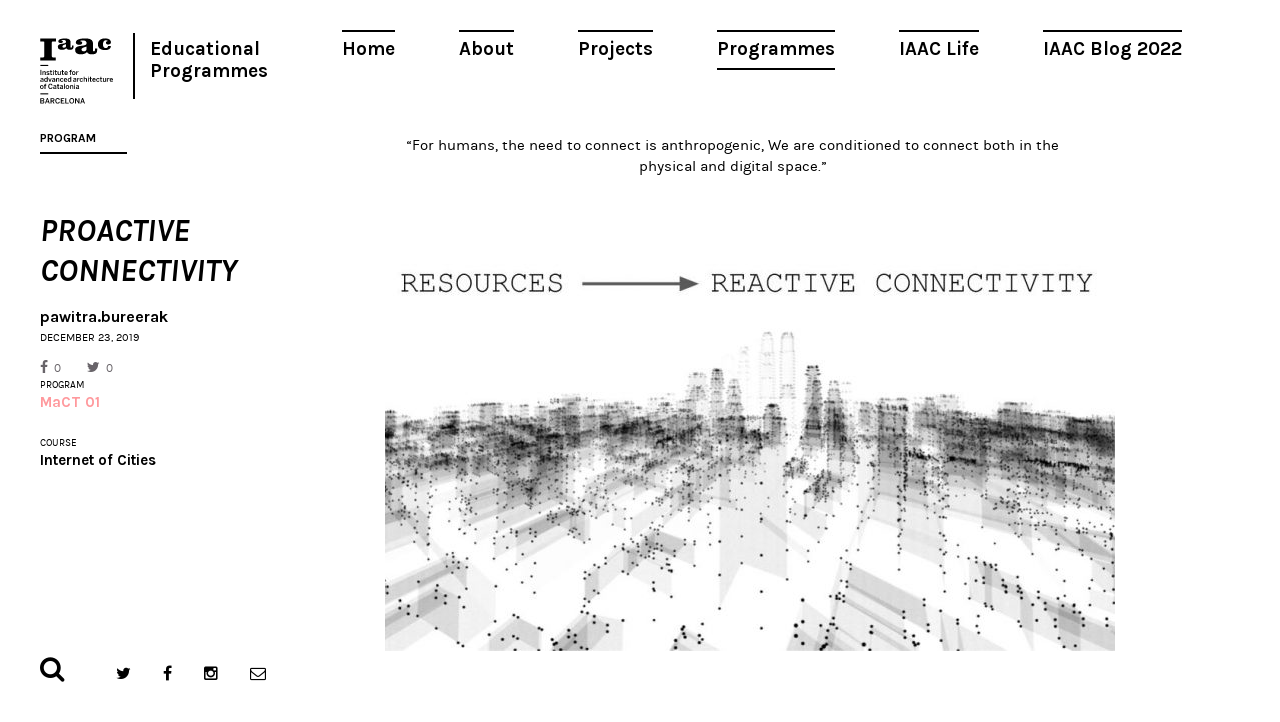

--- FILE ---
content_type: text/html; charset=UTF-8
request_url: https://www.iaacblog.com/programs/proactive-connectivity/
body_size: 9811
content:
<!DOCTYPE html>
<html xmlns="http://www.w3.org/1999/xhtml" lang="en-US" prefix="og: http://ogp.me/ns#">
<head>
    <meta charset="utf-8">
    <meta http-equiv="X-UA-Compatible" content="IE=edge,chrome=1">
    
    
	<meta name="viewport" content="width=device-width, initial-scale=1.0">
	
	<link rel="icon" href="https://www.iaacblog.com/wp-content/themes/iaacblog/favicon.ico" type="image/x-icon">
	<link rel="apple-touch-icon-precomposed" href="https://www.iaacblog.com/wp-content/themes/iaacblog/favicon-retina.jpg">

	<link href="https://fonts.googleapis.com/css?family=Karla:400,700italic,700,400italic" rel="stylesheet" type="text/css">
	<link rel="stylesheet" href="https://www.iaacblog.com/wp-content/themes/iaacblog/css/font-awesome.css">
	<link rel="stylesheet" href="https://www.iaacblog.com/wp-content/themes/iaacblog/css/slick.css">
	<link rel="stylesheet" href="https://www.iaacblog.com/wp-content/themes/iaacblog/style.css">	

    <script src="https://www.iaacblog.com/wp-content/themes/iaacblog/js/modernizr-2.6.2-respond-1.1.0.min.js"></script>
	<!--[if lt IE 9]><script src="https://html5shiv.googlecode.com/svn/trunk/html5.js"></script><![endif]-->
	
	 <meta name='robots' content='max-image-preview:large' />

<!-- This site is optimized with the Yoast SEO plugin v4.1 - https://yoast.com/wordpress/plugins/seo/ -->
<title>Proactive Connectivity &ndash; IAAC Blog</title>
<link rel="canonical" href="https://www.iaacblog.com/programs/proactive-connectivity/" />
<meta property="og:locale" content="en_US" />
<meta property="og:type" content="article" />
<meta property="og:title" content="Proactive Connectivity &ndash; IAAC Blog" />
<meta property="og:description" content="&#8220;For humans, the need to connect is anthropogenic, We are conditioned to connect both in the physical and digital space.&#8221; 1995 was the year of the internet boom.  2007 is the year the iPhone was created...." />
<meta property="og:url" content="https://www.iaacblog.com/programs/proactive-connectivity/" />
<meta property="og:site_name" content="IAAC Blog" />
<meta property="og:image" content="https://www.iaacblog.com/wp-content/uploads/2019/12/g1-proactiveconnectivity-730x411.jpg" />
<meta property="og:image" content="https://www.iaacblog.com/wp-content/uploads/2019/12/g1-proactiveconnectivity-1-730x411.jpg" />
<meta property="og:image" content="https://www.iaacblog.com/wp-content/uploads/2019/12/g1-proactiveconnectivity-2-730x411.jpg" />
<meta property="og:image" content="https://www.iaacblog.com/wp-content/uploads/2019/12/g1-proactiveconnectivity-3-730x411.jpg" />
<meta property="og:image" content="https://www.iaacblog.com/wp-content/uploads/2019/12/1-01-730x411.jpg" />
<meta property="og:image" content="https://www.iaacblog.com/wp-content/uploads/2019/12/2-01-730x411.jpg" />
<meta property="og:image" content="https://www.iaacblog.com/wp-content/uploads/2019/12/g1-proactiveconnectivity11-730x411.jpg" />
<meta property="og:image" content="https://www.iaacblog.com/wp-content/uploads/2019/12/g1-proactiveconnectivity13-730x411.jpg" />
<meta property="og:image" content="https://www.iaacblog.com/wp-content/uploads/2019/12/g1-proactiveconnectivity14-730x411.jpg" />
<meta property="og:image" content="https://www.iaacblog.com/wp-content/uploads/2019/12/g1-proactiveconnectivity15-730x411.jpg" />
<meta property="og:image" content="https://www.iaacblog.com/wp-content/uploads/2019/12/g1-proactiveconnectivity222-730x411.jpg" />
<meta property="og:image" content="https://www.iaacblog.com/wp-content/uploads/2019/12/node-protocol-01-730x411.jpg" />
<meta property="og:image" content="https://www.iaacblog.com/wp-content/uploads/2019/12/g1-proactiveconnectivity14-1-730x411.jpg" />
<meta property="og:image" content="https://www.iaacblog.com/wp-content/uploads/2019/12/g1-proactiveconnectivity-8-730x411.jpg" />
<meta property="og:image" content="https://www.iaacblog.com/wp-content/uploads/2019/12/g1-proactiveconnectivity-5-1-730x411.jpg" />
<meta property="og:image" content="https://www.iaacblog.com/wp-content/uploads/2019/12/g1-proactiveconnectivity-6-730x411.jpg" />
<meta property="og:image" content="https://www.iaacblog.com/wp-content/uploads/2019/12/g1-proactiveconnectivity-7-730x411.jpg" />
<meta property="og:image" content="https://www.iaacblog.com/wp-content/uploads/2019/12/g1-proactiveconnectivity-4-730x411.jpg" />
<meta property="og:image" content="https://www.iaacblog.com/wp-content/uploads/2019/12/g1-proactiveconnectivity0-730x411.jpg" />
<meta property="og:image" content="https://www.iaacblog.com/wp-content/uploads/2019/12/g1-proactiveconnectivity0-1-730x411.jpg" />
<meta property="og:image" content="https://www.iaacblog.com/wp-content/uploads/2019/12/g1-proactiveconnectivity0-2-730x411.jpg" />
<meta property="og:image" content="https://www.iaacblog.com/wp-content/uploads/2019/12/g1-proactiveconnectivity0-3-730x411.jpg" />
<meta name="twitter:card" content="summary" />
<meta name="twitter:description" content="&#8220;For humans, the need to connect is anthropogenic, We are conditioned to connect both in the physical and digital space.&#8221; 1995 was the year of the internet boom.  2007 is the year the iPhone was created...." />
<meta name="twitter:title" content="Proactive Connectivity &ndash; IAAC Blog" />
<meta name="twitter:image" content="https://www.iaacblog.com/wp-content/uploads/2019/12/g1-proactiveconnectivity-730x411.jpg" />
<!-- / Yoast SEO plugin. -->

<link rel='dns-prefetch' href='//s.w.org' />
<style type="text/css">
img.wp-smiley,
img.emoji {
	display: inline !important;
	border: none !important;
	box-shadow: none !important;
	height: 1em !important;
	width: 1em !important;
	margin: 0 .07em !important;
	vertical-align: -0.1em !important;
	background: none !important;
	padding: 0 !important;
}
</style>
	<link rel='stylesheet' id='dashicons-css'  href='https://www.iaacblog.com/wp-includes/css/dashicons.min.css?ver=1e7c55a3fb3099397c8ea8620719b057' type='text/css' media='all' />
<link rel='stylesheet' id='my-calendar-reset-css'  href='https://www.iaacblog.com/wp-content/plugins/my-calendar/css/reset.css?ver=1e7c55a3fb3099397c8ea8620719b057' type='text/css' media='all' />
<link rel='stylesheet' id='my-calendar-style-css'  href='https://www.iaacblog.com/wp-content/plugins/my-calendar-custom/styles/iaac.css?ver=1e7c55a3fb3099397c8ea8620719b057' type='text/css' media='all' />
<link rel='stylesheet' id='simcal-qtip-css'  href='https://www.iaacblog.com/wp-content/plugins/google-calendar-events/assets/css/vendor/jquery.qtip.min.css?ver=3.1.36' type='text/css' media='all' />
<link rel='stylesheet' id='simcal-default-calendar-grid-css'  href='https://www.iaacblog.com/wp-content/plugins/google-calendar-events/assets/css/default-calendar-grid.min.css?ver=3.1.36' type='text/css' media='all' />
<link rel='stylesheet' id='simcal-default-calendar-list-css'  href='https://www.iaacblog.com/wp-content/plugins/google-calendar-events/assets/css/default-calendar-list.min.css?ver=3.1.36' type='text/css' media='all' />
<link rel='stylesheet' id='fancybox-css'  href='https://www.iaacblog.com/wp-content/plugins/easy-fancybox/fancybox/jquery.fancybox-1.3.8.min.css?ver=1.5.8.2' type='text/css' media='screen' />
<link rel='stylesheet' id='page-transition-animsition-css'  href='https://www.iaacblog.com/wp-content/plugins/page-transition/css/animsition.min.css?ver=1.3' type='text/css' media='all' />
<!-- This site uses the Google Analytics by MonsterInsights plugin v6.1.6 - Using Analytics tracking - https://www.monsterinsights.com/ -->
<script type="text/javascript" data-cfasync="false">
	// Function to detect opted out users
	function __gaTrackerIsOptedOut() {
		return document.cookie.indexOf(disableStr + '=true') > -1;
	}

	// Disable tracking if the opt-out cookie exists.
	var disableStr = 'ga-disable-UA-43060307-1';
	if ( __gaTrackerIsOptedOut() ) {
		window[disableStr] = true;
	}

	// Opt-out function
	function __gaTrackerOptout() {
	  document.cookie = disableStr + '=true; expires=Thu, 31 Dec 2099 23:59:59 UTC; path=/';
	  window[disableStr] = true;
	}

	(function(i,s,o,g,r,a,m){i['GoogleAnalyticsObject']=r;i[r]=i[r]||function(){
		(i[r].q=i[r].q||[]).push(arguments)},i[r].l=1*new Date();a=s.createElement(o),
		m=s.getElementsByTagName(o)[0];a.async=1;a.src=g;m.parentNode.insertBefore(a,m)
	})(window,document,'script','//www.google-analytics.com/analytics.js','__gaTracker');

	__gaTracker('create', 'UA-43060307-1', 'auto');
	__gaTracker('set', 'forceSSL', true);
	__gaTracker('send','pageview');
</script>
<!-- / Google Analytics by MonsterInsights -->
<script type='text/javascript' src='https://www.iaacblog.com/wp-includes/js/jquery/jquery.min.js?ver=3.6.0' id='jquery-core-js'></script>
<script type='text/javascript' src='https://www.iaacblog.com/wp-includes/js/jquery/jquery-migrate.min.js?ver=3.3.2' id='jquery-migrate-js'></script>
<script type='text/javascript' src='https://www.iaacblog.com/wp-content/plugins/wp-google-analytics-events/js/ga-scroll-events.js?ver=2.4.1' id='scrolldepth-js'></script>
<script type='text/javascript' id='monsterinsights-lite-frontend-script-js-extra'>
/* <![CDATA[ */
var monsterinsights_frontend = {"js_events_tracking":"true","is_debug_mode":"false","download_extensions":"doc,exe,js,pdf,ppt,tgz,zip,xls","inbound_paths":"","home_url":"https:\/\/www.iaacblog.com","track_download_as":"event","internal_label":"int","hash_tracking":"false"};
/* ]]> */
</script>
<script type='text/javascript' src='https://www.iaacblog.com/wp-content/plugins/google-analytics-for-wordpress/assets/js/frontend.min.js?ver=6.1.6' id='monsterinsights-lite-frontend-script-js'></script>
<script type='text/javascript' src='https://www.iaacblog.com/wp-content/plugins/page-transition/js/jquery.animsition.min.js?ver=1.3' id='page-transition-animsition-script-js'></script>
<link rel="https://api.w.org/" href="https://www.iaacblog.com/wp-json/" /><link rel="EditURI" type="application/rsd+xml" title="RSD" href="https://www.iaacblog.com/xmlrpc.php?rsd" />
<link rel="wlwmanifest" type="application/wlwmanifest+xml" href="https://www.iaacblog.com/wp-includes/wlwmanifest.xml" /> 
<link rel='shortlink' href='https://www.iaacblog.com/?p=86850' />
<link rel="alternate" type="application/json+oembed" href="https://www.iaacblog.com/wp-json/oembed/1.0/embed?url=https%3A%2F%2Fwww.iaacblog.com%2Fprograms%2Fproactive-connectivity%2F" />
<link rel="alternate" type="text/xml+oembed" href="https://www.iaacblog.com/wp-json/oembed/1.0/embed?url=https%3A%2F%2Fwww.iaacblog.com%2Fprograms%2Fproactive-connectivity%2F&#038;format=xml" />
				<style type="text/css">
					@font-face { font-family:Charter;src:url(https://www.iaacblog.com/wp-content/uploads/2020/04/Charter-Regular.otf) format('opentype');font-display: auto;}@font-face { font-family:Kievit;src:url(https://www.iaacblog.com/wp-content/uploads/2020/04/KievitOT-Regular.ttf) format('truetype');font-display: auto;}				</style>
				
<style type="text/css">
<!--
/* Styles by My Calendar - Joseph C Dolson http://www.joedolson.com/ */

.mc-main .mc_events .event-title, .mc-main .mc_events .event-title a { background: #ffffff; color: #000000; }
.mc-main .mc_events .event-title a:hover, .mc-main .mc_events .event-title a:focus { background: #ffffff;}
.mc-event-visible {
display: block!important;
}
-->
</style>
<script type='text/javascript'>
	jQuery('html').addClass('mcjs');
	jQuery(document).ready( function($) { $('html').removeClass('mcjs') } );
</script>
		<script type="text/javascript">
		jQuery( document ).ready( function($) {
			$('.animsition').animsition({
				inClass : 'fade-in',
				outClass : 'fade-out',
				inDuration : 400,
				outDuration : 400,
				loading : false,
				touchSupport: false,
				linkElement: '.animsition-link, a[href]:not([target="_blank"]):not([href^="https://www.iaacblog.com/programs/proactive-connectivity/#"]):not([href^="#"]):not([href*="javascript"]):not([href*=".jpg"]):not([href*=".jpeg"]):not([href*=".gif"]):not([href*=".png"]):not([href*=".mov"]):not([href*=".swf"]):not([href*=".mp4"]):not([href*=".flv"]):not([href*=".avi"]):not([href*=".mp3"]):not([href^="mailto:"]):not([class="no-animation"])'
			});
		});
		</script>
		<meta name="generator" content="Powered by Visual Composer - drag and drop page builder for WordPress."/>
<!--[if lte IE 9]><link rel="stylesheet" type="text/css" href="https://www.iaacblog.com/wp-content/plugins/js_composer/assets/css/vc_lte_ie9.min.css" media="screen"><![endif]--><link rel='canonical' href='https://www.iaacblog.com/programs/proactive-connectivity/' />

<!-- Easy FancyBox 1.5.8.2 using FancyBox 1.3.8 - RavanH (http://status301.net/wordpress-plugins/easy-fancybox/) -->
<script type="text/javascript">
/* <![CDATA[ */
var fb_timeout = null;
var fb_opts = { 'overlayShow' : true, 'hideOnOverlayClick' : true, 'overlayOpacity' : 0.8, 'showCloseButton' : true, 'margin' : 20, 'centerOnScroll' : true, 'enableEscapeButton' : true, 'autoScale' : true };
var easy_fancybox_handler = function(){
	/* IMG */
	var fb_IMG_select = 'a[href*=".jpg"]:not(.nolightbox,li.nolightbox>a), area[href*=".jpg"]:not(.nolightbox), a[href*=".jpeg"]:not(.nolightbox,li.nolightbox>a), area[href*=".jpeg"]:not(.nolightbox), a[href*=".png"]:not(.nolightbox,li.nolightbox>a), area[href*=".png"]:not(.nolightbox)';
	jQuery(fb_IMG_select).addClass('fancybox image');
	var fb_IMG_sections = jQuery('div.gallery');
	fb_IMG_sections.each(function() { jQuery(this).find(fb_IMG_select).attr('rel', 'gallery-' + fb_IMG_sections.index(this)); });
	jQuery('a.fancybox, area.fancybox, li.fancybox a').fancybox( jQuery.extend({}, fb_opts, { 'easingIn' : 'easeOutBack', 'easingOut' : 'easeInBack', 'opacity' : false, 'hideOnContentClick' : false, 'titleShow' : false, 'titlePosition' : 'over', 'titleFromAlt' : true, 'showNavArrows' : true, 'enableKeyboardNav' : true, 'cyclic' : false }) );
}
var easy_fancybox_auto = function(){
	/* Auto-click */
	setTimeout(function(){jQuery('#fancybox-auto').trigger('click')},1000);
}
/* ]]> */
</script>
	<!-- Fonts Plugin CSS - https://fontsplugin.com/ -->
	<style>
			</style>
	<!-- Fonts Plugin CSS -->
	<noscript><style type="text/css"> .wpb_animate_when_almost_visible { opacity: 1; }</style></noscript>	 
</head>
<body data-rsssl=1 class="program-template-default single single-program postid-86850 chrome osx wpb-js-composer js-comp-ver-5.0.1 vc_responsive animsition">
	<div id="wrapper"class="spacing">
		<header id="header">
			<a href="#" class="open-menu">
				<span></span>
				<span></span>
				<span></span>
			</a>
			
			<nav id="main-nav" class="menu-main-container"><ul id="menu-main" class="menu"><li id="menu-item-21004" class="menu-item menu-item-type-post_type menu-item-object-page menu-item-21004"><a href="https://www.iaacblog.com/home/">Home</a></li>
<li id="menu-item-21003" class="menu-item menu-item-type-post_type menu-item-object-page menu-item-21003"><a href="https://www.iaacblog.com/about/">About</a></li>
<li id="menu-item-21000" class="menu-item menu-item-type-post_type_archive menu-item-object-project menu-item-21000"><a href="https://www.iaacblog.com/projects/">Projects</a></li>
<li id="menu-item-20999" class="menu-item menu-item-type-post_type_archive menu-item-object-program current-menu-item menu-item-20999"><a href="https://www.iaacblog.com/programs/" aria-current="page">Programmes</a></li>
<li id="menu-item-21002" class="menu-item menu-item-type-post_type_archive menu-item-object-life menu-item-21002"><a href="https://www.iaacblog.com/life/">IAAC Life</a></li>
<li id="menu-item-153358" class="menu-item menu-item-type-custom menu-item-object-custom menu-item-153358"><a href="https://blog.iaac.net/">IAAC Blog 2022</a></li>
</ul></nav>			
			<ul class="info">
				<li><strong class="logo"><a href="http://iaac.net" target="_blank">Iaac</a></strong></li>
				<!--<li><strong class="title"><a href="https://www.iaacblog.com">Advanced Architecture Group</a></strong></li>-->
				<li><strong class="title_new"><a href="https://www.iaacblog.com">Educational Programmes</a></strong></li>				
			</ul>
		</header><!-- end header -->
		<div id="main">
						
			<div id="col-title" class="visual">
				<div id="col-title-container">
				<h2>Program</h2>
				<h3>Proactive Connectivity</h3>
				<strong class="author">pawitra.bureerak</strong>
				<time datetime="2011-01-12" class="date">December 23, 2019</time>				<ul class="likes">
					<li class="facebook"><a href="https://www.facebook.com/share.php?u=https://www.iaacblog.com/?p=86850" onclick="javascript:window.open(this.href,'', 'menubar=no,toolbar=no,resizable=yes,scrollbars=yes,height=600,width=600');return false;"><i class="fa fa-facebook"></i>0</a></li>
					<li class="twitter"><a href="https://twitter.com/intent/tweet?url=https://www.iaacblog.com/?p=86850" onclick="javascript:window.open(this.href,'', 'menubar=no,toolbar=no,resizable=yes,scrollbars=yes,height=600,width=600');return false;"><i class="fa fa-twitter"></i>0</a></li>
				</ul>
								
				
				<div class="cell-info">
										
					<div class="block">
						<h4>PROGRAM</h4>
						<strong style="color:#ff999d;"<a href="https://www.iaacblog.com/programs/courses/mact/">MaCT 01</a></strong>
					</div>
					
										
										
					<div class="block">
						<h4>COURSE</h4>
						<strong><a href="https://www.iaacblog.com/programs/courses/mact/2019-2020-mact01/internet-of-cities-mact01-2019-2020-1st/">Internet of Cities</a></strong>
					</div>
					
										
										

				</div><!-- cell-info -->
				</div>
			</div>
				
				
			<div class="content">
				<div id="featured-image"></div>
		
	
				<div class="postc">
					
					<div class="post-content">
						
										
						<p style="text-align: center"><span style="font-weight: 400">&#8220;For humans, the need to connect is anthropogenic, </span><span style="font-weight: 400">We are conditioned to connect both in the physical and digital space.&#8221;</span></p>
<p><img loading="lazy" class="size-medium wp-image-86853 aligncenter" src="https://www.iaacblog.com/wp-content/uploads/2019/12/g1-proactiveconnectivity-730x411.jpg" alt="" width="730" height="411" srcset="https://www.iaacblog.com/wp-content/uploads/2019/12/g1-proactiveconnectivity-730x411.jpg 730w, https://www.iaacblog.com/wp-content/uploads/2019/12/g1-proactiveconnectivity-768x432.jpg 768w, https://www.iaacblog.com/wp-content/uploads/2019/12/g1-proactiveconnectivity.jpg 960w" sizes="(max-width: 730px) 100vw, 730px" /></p>
<p style="text-align: left">1995 was the year of the internet boom.  2007 is the year the iPhone was created. These innovations have been massively influential to how we behave for those who yearned to connect.  And by nature, we adapted to these innovations. But only within those territories that had the resources for citizens to connect.</p>
<p><img loading="lazy" class="size-medium wp-image-86857 aligncenter" src="https://www.iaacblog.com/wp-content/uploads/2019/12/g1-proactiveconnectivity-1-730x411.jpg" alt="" width="730" height="411" srcset="https://www.iaacblog.com/wp-content/uploads/2019/12/g1-proactiveconnectivity-1-730x411.jpg 730w, https://www.iaacblog.com/wp-content/uploads/2019/12/g1-proactiveconnectivity-1-768x432.jpg 768w, https://www.iaacblog.com/wp-content/uploads/2019/12/g1-proactiveconnectivity-1.jpg 960w" sizes="(max-width: 730px) 100vw, 730px" />Socially, companies are designing the ways of which we socially connect in both the digital and physical space.  Transportation applications create ride-sharing systems between the citizen and the driver, changing the way our cities think about mobility.  Economically citizens review businesses and deliver goods to their door, changing the way companies operate.</p>
<p><span style="font-weight: 400">Education and government systems leverage connectivity in order to improve operations.  Online research databases allow researchers to share information faster than ever. All of these organizational constructs must be developed with a cautious approach on privacy and consent from the citizen.</span></p>
<p><span style="font-weight: 400">But what about proactive connectivity?  Meaning, instead of our users adapting to the resourceful capitalistic territory, how SHOULD we build out connectivity n an isolated off-grid territory?  This is how we built our protocol.</span></p>
<p>So let’s go to Antarctica and Niger.  Two off-grid territories with completely different profiles.</p>
<p style="text-align: left"><img loading="lazy" class="size-medium wp-image-86858 aligncenter" src="https://www.iaacblog.com/wp-content/uploads/2019/12/g1-proactiveconnectivity-2-730x411.jpg" alt="" width="730" height="411" srcset="https://www.iaacblog.com/wp-content/uploads/2019/12/g1-proactiveconnectivity-2-730x411.jpg 730w, https://www.iaacblog.com/wp-content/uploads/2019/12/g1-proactiveconnectivity-2-768x432.jpg 768w, https://www.iaacblog.com/wp-content/uploads/2019/12/g1-proactiveconnectivity-2.jpg 960w" sizes="(max-width: 730px) 100vw, 730px" />Antarctica where is the continent of ice is a scientific habitat.  Where scientists migrate, usually seasonally, in order to collect a heap amount of useful data for different purposes.</p>
<p><img loading="lazy" class="size-medium wp-image-86859 aligncenter" src="https://www.iaacblog.com/wp-content/uploads/2019/12/g1-proactiveconnectivity-3-730x411.jpg" alt="" width="730" height="411" srcset="https://www.iaacblog.com/wp-content/uploads/2019/12/g1-proactiveconnectivity-3-730x411.jpg 730w, https://www.iaacblog.com/wp-content/uploads/2019/12/g1-proactiveconnectivity-3-768x432.jpg 768w, https://www.iaacblog.com/wp-content/uploads/2019/12/g1-proactiveconnectivity-3.jpg 960w" sizes="(max-width: 730px) 100vw, 730px" /></p>
<p>&nbsp;</p>
<p style="text-align: left"><span style="font-weight: 400">USERS “ Data is the natural resource of Antarctica”. Scientists have taken advantage of: good conditions for astronomy, historical atmospheric conditions entrapped in ice, and the melting of sea ice &#8211; to collect data. This data is sent back to </span><b>companies</b><span style="font-weight: 400"> and </span><b>governments</b><span style="font-weight: 400">.</span><img loading="lazy" class="size-medium wp-image-86860 aligncenter" src="https://www.iaacblog.com/wp-content/uploads/2019/12/1-01-730x411.jpg" alt="" width="730" height="411" srcset="https://www.iaacblog.com/wp-content/uploads/2019/12/1-01-730x411.jpg 730w, https://www.iaacblog.com/wp-content/uploads/2019/12/1-01-768x432.jpg 768w, https://www.iaacblog.com/wp-content/uploads/2019/12/1-01.jpg 1024w" sizes="(max-width: 730px) 100vw, 730px" />Terrain : our first input of our connectivity protocol</p>
<h2><span style="font-weight: 400">How do we actually connect?  </span></h2>
<p><span style="font-weight: 400">Usually we connect continents via underwater fiber optic cables, but due to the icy conditions, this is not possible.  Connectivity starts with an orbit. Since Antarctica is located in the southern tip of the globe, there aren’t many satellite constellations that are visible to the continent.  Iridium is a satellite constellation which is visible 24 hours of the day, but provides very low quality connectivity due to bandwidth. There are also highly elliptical satellite constellations, which offer high data rates but are only visible to the territory for around 12 hours a day.</span></p>
<p style="text-align: left"><span style="font-weight: 400">So we can see, over the course of 24 hours, we have No Data, Low Data, and High Data zones from the satellite constellations.</span><img loading="lazy" class="size-medium wp-image-86892 alignright" src="https://www.iaacblog.com/wp-content/uploads/2019/12/2-01-730x411.jpg" alt="" width="730" height="411" srcset="https://www.iaacblog.com/wp-content/uploads/2019/12/2-01-730x411.jpg 730w, https://www.iaacblog.com/wp-content/uploads/2019/12/2-01-768x432.jpg 768w, https://www.iaacblog.com/wp-content/uploads/2019/12/2-01.jpg 1024w" sizes="(max-width: 730px) 100vw, 730px" /></p>
<p style="text-align: left"> Orbit : Protocol that control time and ability to connect</p>
<h2><b>How do we send/receive this data to the orbit?</b></h2>
<p>&nbsp;</p>
<p><img loading="lazy" class="size-medium wp-image-86893 aligncenter" src="https://www.iaacblog.com/wp-content/uploads/2019/12/g1-proactiveconnectivity11-730x411.jpg" alt="" width="730" height="411" srcset="https://www.iaacblog.com/wp-content/uploads/2019/12/g1-proactiveconnectivity11-730x411.jpg 730w, https://www.iaacblog.com/wp-content/uploads/2019/12/g1-proactiveconnectivity11-768x432.jpg 768w, https://www.iaacblog.com/wp-content/uploads/2019/12/g1-proactiveconnectivity11.jpg 960w" sizes="(max-width: 730px) 100vw, 730px" />The connectivity restrictions on the territory currently create less-optimal data rates. It often takes minutes to send 1 GB file around the world.</p>
<p><img loading="lazy" class="size-medium wp-image-86894 aligncenter" src="https://www.iaacblog.com/wp-content/uploads/2019/12/g1-proactiveconnectivity13-730x411.jpg" alt="" width="730" height="411" srcset="https://www.iaacblog.com/wp-content/uploads/2019/12/g1-proactiveconnectivity13-730x411.jpg 730w, https://www.iaacblog.com/wp-content/uploads/2019/12/g1-proactiveconnectivity13-768x432.jpg 768w, https://www.iaacblog.com/wp-content/uploads/2019/12/g1-proactiveconnectivity13.jpg 960w" sizes="(max-width: 730px) 100vw, 730px" /></p>
<p><span style="font-weight: 400">We’ve now gathered the components necessary to connect Antarctica. Lets group them by existing geographical conditions, and implementable hardware infrastructure. </span></p>
<p><span style="font-weight: 400">Each layer relates to its’ neighbors by a ratio. </span></p>
<p><span style="font-weight: 400">For example, one solar farm can power 100 computers which is used by 200 people.</span></p>
<p><img loading="lazy" class="size-medium wp-image-86895 aligncenter" src="https://www.iaacblog.com/wp-content/uploads/2019/12/g1-proactiveconnectivity14-730x411.jpg" alt="" width="730" height="411" srcset="https://www.iaacblog.com/wp-content/uploads/2019/12/g1-proactiveconnectivity14-730x411.jpg 730w, https://www.iaacblog.com/wp-content/uploads/2019/12/g1-proactiveconnectivity14-768x432.jpg 768w, https://www.iaacblog.com/wp-content/uploads/2019/12/g1-proactiveconnectivity14.jpg 960w" sizes="(max-width: 730px) 100vw, 730px" /></p>
<p><span style="font-weight: 400">We symbolize them, These together, are all required to create a node of connectivity.</span></p>
<p><img loading="lazy" class="size-medium wp-image-86896 aligncenter" src="https://www.iaacblog.com/wp-content/uploads/2019/12/g1-proactiveconnectivity15-730x411.jpg" alt="" width="730" height="411" srcset="https://www.iaacblog.com/wp-content/uploads/2019/12/g1-proactiveconnectivity15-730x411.jpg 730w, https://www.iaacblog.com/wp-content/uploads/2019/12/g1-proactiveconnectivity15-768x432.jpg 768w, https://www.iaacblog.com/wp-content/uploads/2019/12/g1-proactiveconnectivity15.jpg 960w" sizes="(max-width: 730px) 100vw, 730px" /></p>
<p>Protocol is used in Antarctica<img loading="lazy" class="size-medium wp-image-86899 aligncenter" src="https://www.iaacblog.com/wp-content/uploads/2019/12/g1-proactiveconnectivity222-730x411.jpg" alt="" width="730" height="411" srcset="https://www.iaacblog.com/wp-content/uploads/2019/12/g1-proactiveconnectivity222-730x411.jpg 730w, https://www.iaacblog.com/wp-content/uploads/2019/12/g1-proactiveconnectivity222-768x432.jpg 768w, https://www.iaacblog.com/wp-content/uploads/2019/12/g1-proactiveconnectivity222.jpg 960w" sizes="(max-width: 730px) 100vw, 730px" /></p>
<p><span style="font-weight: 400">Data collection is the goal of this protocol, </span><span style="font-weight: 400">the amount of infrastructure needed  relies on the data needs of the location in question that means the more infrastructure, the more connectivity.</span></p>
<p><img loading="lazy" class="size-medium wp-image-86900 aligncenter" src="https://www.iaacblog.com/wp-content/uploads/2019/12/node-protocol-01-730x411.jpg" alt="" width="730" height="411" srcset="https://www.iaacblog.com/wp-content/uploads/2019/12/node-protocol-01-730x411.jpg 730w, https://www.iaacblog.com/wp-content/uploads/2019/12/node-protocol-01-768x432.jpg 768w, https://www.iaacblog.com/wp-content/uploads/2019/12/node-protocol-01.jpg 1024w" sizes="(max-width: 730px) 100vw, 730px" /></p>
<p><img loading="lazy" class="size-medium wp-image-86901 aligncenter" src="https://www.iaacblog.com/wp-content/uploads/2019/12/g1-proactiveconnectivity14-1-730x411.jpg" alt="" width="730" height="411" srcset="https://www.iaacblog.com/wp-content/uploads/2019/12/g1-proactiveconnectivity14-1-730x411.jpg 730w, https://www.iaacblog.com/wp-content/uploads/2019/12/g1-proactiveconnectivity14-1-768x432.jpg 768w, https://www.iaacblog.com/wp-content/uploads/2019/12/g1-proactiveconnectivity14-1.jpg 960w" sizes="(max-width: 730px) 100vw, 730px" /></p>
<p>The goal for the project is maximize education connectivity while minimize environmental impacts.</p>
<p><img loading="lazy" class="size-medium wp-image-86902 aligncenter" src="https://www.iaacblog.com/wp-content/uploads/2019/12/g1-proactiveconnectivity-8-730x411.jpg" alt="" width="730" height="411" srcset="https://www.iaacblog.com/wp-content/uploads/2019/12/g1-proactiveconnectivity-8-730x411.jpg 730w, https://www.iaacblog.com/wp-content/uploads/2019/12/g1-proactiveconnectivity-8-768x432.jpg 768w, https://www.iaacblog.com/wp-content/uploads/2019/12/g1-proactiveconnectivity-8.jpg 960w" sizes="(max-width: 730px) 100vw, 730px" /></p>
<h2>How can we extract the connectivity protocol ?</h2>
<p>Niger is selected territory that similar to Antarctica in term of physical accessibility and they need connectivity to improve their quality of life.</p>
<p>We know well for <span style="font-weight: 400">Saharan desert and Niger is a country there so it is landlocked country where no coastline, shortage of infrastructure as electricity and water.</span></p>
<p><img loading="lazy" class="size-medium wp-image-86903 aligncenter" src="https://www.iaacblog.com/wp-content/uploads/2019/12/g1-proactiveconnectivity-5-1-730x411.jpg" alt="" width="730" height="411" srcset="https://www.iaacblog.com/wp-content/uploads/2019/12/g1-proactiveconnectivity-5-1-730x411.jpg 730w, https://www.iaacblog.com/wp-content/uploads/2019/12/g1-proactiveconnectivity-5-1-768x432.jpg 768w, https://www.iaacblog.com/wp-content/uploads/2019/12/g1-proactiveconnectivity-5-1.jpg 960w" sizes="(max-width: 730px) 100vw, 730px" /></p>
<p>The main problem of Africa country is the lack of education, it caused the circle of poverty. If we can solve the problem of education by connectivity, it can help many countries where faced to the same conditions.</p>
<p><img loading="lazy" class="size-medium wp-image-86904 aligncenter" src="https://www.iaacblog.com/wp-content/uploads/2019/12/g1-proactiveconnectivity-6-730x411.jpg" alt="" width="730" height="411" srcset="https://www.iaacblog.com/wp-content/uploads/2019/12/g1-proactiveconnectivity-6-730x411.jpg 730w, https://www.iaacblog.com/wp-content/uploads/2019/12/g1-proactiveconnectivity-6-768x432.jpg 768w, https://www.iaacblog.com/wp-content/uploads/2019/12/g1-proactiveconnectivity-6.jpg 960w" sizes="(max-width: 730px) 100vw, 730px" /></p>
<p><img loading="lazy" class="size-medium wp-image-86905 aligncenter" src="https://www.iaacblog.com/wp-content/uploads/2019/12/g1-proactiveconnectivity-7-730x411.jpg" alt="" width="730" height="411" srcset="https://www.iaacblog.com/wp-content/uploads/2019/12/g1-proactiveconnectivity-7-730x411.jpg 730w, https://www.iaacblog.com/wp-content/uploads/2019/12/g1-proactiveconnectivity-7-768x432.jpg 768w, https://www.iaacblog.com/wp-content/uploads/2019/12/g1-proactiveconnectivity-7.jpg 960w" sizes="(max-width: 730px) 100vw, 730px" /></p>
<h3><span style="font-weight: 400">How much connectivity in Niger?</span></h3>
<p>Comparing the internet using around the world, Africa has the lowest connectivity  and <span style="font-weight: 400">10% of population in Niger can connect the internet  so </span><span style="font-weight: 400">If we want to connect for education, the number of out of school kid in Niger is the highest in African.</span></p>
<h2>Are they limited to grow?</h2>
<p><span style="font-weight: 400"> If we look at the geography of Niger, it is long distance connection between each city. It affects to the worth of the investment of infrastructure, consequently they need some technology to optimize the productivity such as smart grid system.</span><span style="font-weight: 400"><img loading="lazy" class="alignleft size-medium wp-image-86910" src="https://www.iaacblog.com/wp-content/uploads/2019/12/g1-proactiveconnectivity-4-730x411.jpg" alt="" width="730" height="411" srcset="https://www.iaacblog.com/wp-content/uploads/2019/12/g1-proactiveconnectivity-4-730x411.jpg 730w, https://www.iaacblog.com/wp-content/uploads/2019/12/g1-proactiveconnectivity-4-768x432.jpg 768w, https://www.iaacblog.com/wp-content/uploads/2019/12/g1-proactiveconnectivity-4.jpg 960w" sizes="(max-width: 730px) 100vw, 730px" /></span></p>
<p>&nbsp;</p>
<h3></h3>
<h3>How can we change from the hope to the good future and escape for the cycle of poverty?</h3>
<p><span style="font-weight: 400">Circle of poverty as we know well that cause from lack of education and resource, the way we can solve this problem is increasing infrastructure, expand school by using technology such as smart grid to optimize renewable energy production and it can reduce the investment of infrastructure.</span></p>
<p><span style="font-weight: 400">We can see the relationship between energy production and connectivity can affect to the education’s development. If we think of education, it’s not only expanding school will solve all problems, what about adult who can’t read and write or farmer so we think, strategy should cover to everyone such as using mobile for individual learning material and build social network for training skill such as agriculture.</span></p>
<h3>How can we use protocol for Niger?</h3>
<p>From the research, the difficult condition of geography such as located in rural area. long distance connection in each city so the goal of protocol is using less infrastructure but expand connectivity as much as possible. The methodology to develop the protocol concern the distance and cellular tower is the answer for Niger that can maximize the signal to 70 km, then another part of protocol has designed following the requirement of cellular tower.</p>
<p><img loading="lazy" class="size-medium wp-image-86909 aligncenter" src="https://www.iaacblog.com/wp-content/uploads/2019/12/g1-proactiveconnectivity0-730x411.jpg" alt="" width="730" height="411" srcset="https://www.iaacblog.com/wp-content/uploads/2019/12/g1-proactiveconnectivity0-730x411.jpg 730w, https://www.iaacblog.com/wp-content/uploads/2019/12/g1-proactiveconnectivity0-768x432.jpg 768w, https://www.iaacblog.com/wp-content/uploads/2019/12/g1-proactiveconnectivity0.jpg 960w" sizes="(max-width: 730px) 100vw, 730px" /></p>
<p>The area that need connectivity to set up schools in each city in Niger.</p>
<p><img loading="lazy" class="size-medium wp-image-86906 aligncenter" src="https://www.iaacblog.com/wp-content/uploads/2019/12/g1-proactiveconnectivity0-1-730x411.jpg" alt="" width="730" height="411" srcset="https://www.iaacblog.com/wp-content/uploads/2019/12/g1-proactiveconnectivity0-1-730x411.jpg 730w, https://www.iaacblog.com/wp-content/uploads/2019/12/g1-proactiveconnectivity0-1-768x432.jpg 768w, https://www.iaacblog.com/wp-content/uploads/2019/12/g1-proactiveconnectivity0-1.jpg 960w" sizes="(max-width: 730px) 100vw, 730px" /></p>
<p>Long distance connection require the fiber optic cables to connect.</p>
<p><img loading="lazy" class="size-medium wp-image-86907 aligncenter" src="https://www.iaacblog.com/wp-content/uploads/2019/12/g1-proactiveconnectivity0-2-730x411.jpg" alt="" width="730" height="411" srcset="https://www.iaacblog.com/wp-content/uploads/2019/12/g1-proactiveconnectivity0-2-730x411.jpg 730w, https://www.iaacblog.com/wp-content/uploads/2019/12/g1-proactiveconnectivity0-2-768x432.jpg 768w, https://www.iaacblog.com/wp-content/uploads/2019/12/g1-proactiveconnectivity0-2.jpg 960w" sizes="(max-width: 730px) 100vw, 730px" /></p>
<p><span style="font-weight: 400">The larger the square, the more deserted. Connectivity is less required in these areas </span><span style="font-weight: 400">So we begin with the more populated areas. Again, each symbol is a NODE OF CONNECTIVITY. </span></p>
<p><img loading="lazy" class="size-medium wp-image-86908 aligncenter" src="https://www.iaacblog.com/wp-content/uploads/2019/12/g1-proactiveconnectivity0-3-730x411.jpg" alt="" width="730" height="411" srcset="https://www.iaacblog.com/wp-content/uploads/2019/12/g1-proactiveconnectivity0-3-730x411.jpg 730w, https://www.iaacblog.com/wp-content/uploads/2019/12/g1-proactiveconnectivity0-3-768x432.jpg 768w, https://www.iaacblog.com/wp-content/uploads/2019/12/g1-proactiveconnectivity0-3.jpg 960w" sizes="(max-width: 730px) 100vw, 730px" /></p>
<p><span style="font-weight: 400">The goal is to replace non-renewable energy sources with renewable ones, while increasing connectivity. </span></p>
<p>&nbsp;</p>
<hr />
<p><strong>Proactive Connectivity</strong> is a project of IaaC, Institute for Advanced Architecture of Catalonia<br />
developed at <b>Master in City &amp; Technology</b> in <b>(2019/2020)</b> by:<br />
Students: <strong>Pawitra Bureerak<b>, Eli Munn, Rashid Gilfanov, Andrew Saltzman</b></strong><br />
Faculties: <strong>Mathilde Marengo</strong><strong>, Edouard Cabay</strong></p>
					</div>
					
					<div class='yarpp-related yarpp-related-none'>
</div>
						
				</div><!-- post -->
			</div><!-- content -->
		

		</div><!-- main -->


		<footer id="footer">
			<div class="form-search">
				<a href="#" class="open-form"><i class="fa fa-search"></i></a>
				<div class="holder">
					<form method="get" autocomplete="off" action="https://www.iaacblog.com/">
					<input type="search" name="s" value="" class="form-control" placeholder="Search">
					<button type="submit" class="btn-subscribe"><i class="fa fa-search"></i></button>
					</form>
				</div>
			</div>
			<ul class="social">
				<li class="twitter"><a target="_blank" href="https://twitter.com/IAAC"><i class="fa fa-twitter"></i></a></li>
				<li class="facebook"><a target="_blank" href="https://www.facebook.com/IaaC.BCN"><i class="fa fa-facebook"></i></a></li>
				<li class="instagram"><a target="_blank" href="https://www.instagram.com/iaacbcn/"><i class="fa fa-instagram"></i></a></li>
				<li class="message"><a href="#"><i class="fa fa-envelope-o"></i></a>
					<div class="subscribe">
						<form target="_blank" autocomplete="off" action="https://iaac.us2.list-manage2.com/subscribe/post?u=53938c29b08e2794944d2ce78&amp;id=ef0c355d08" method="post">
						<input type="email" class="form-control"  name="EMAIL" placeholder="Subscribe to our newsletter!">
						<button type="submit" class="btn-subscribe"><i class="fa fa-envelope-o"></i></button>
					</div>
				</li>
			</ul>
		</footer> <!-- footer -->
	</div>
	
	<!-- Scripts -->
	<script src="https://www.iaacblog.com/wp-content/themes/iaacblog/js/imagesloaded.pkgd.min.js"></script>
	<script src="https://www.iaacblog.com/wp-content/themes/iaacblog/js/packery.pkgd.min.js"></script>
	<script src="https://www.iaacblog.com/wp-content/themes/iaacblog/js/slick.js"></script>
	<script src="https://www.iaacblog.com/wp-content/themes/iaacblog/js/jquery.textPlaceholder.js"></script>
	<script src="https://www.iaacblog.com/wp-content/themes/iaacblog/js/scripts.js?2060315"></script>	
	
			<script type="text/javascript">
		jQuery( 'body' ).wrapInner( '<div class="animsition"></div>' ).removeClass( 'animsition' );
		</script>
		<script type='text/javascript' src='https://www.iaacblog.com/wp-content/plugins/google-calendar-events/assets/js/vendor/jquery.qtip.min.js?ver=3.1.36' id='simcal-qtip-js'></script>
<script type='text/javascript' src='https://www.iaacblog.com/wp-content/plugins/google-calendar-events/assets/js/vendor/moment.min.js?ver=3.1.36' id='simcal-fullcal-moment-js'></script>
<script type='text/javascript' src='https://www.iaacblog.com/wp-content/plugins/google-calendar-events/assets/js/vendor/moment-timezone-with-data.min.js?ver=3.1.36' id='simcal-moment-timezone-js'></script>
<script type='text/javascript' id='simcal-default-calendar-js-extra'>
/* <![CDATA[ */
var simcal_default_calendar = {"ajax_url":"\/wp-admin\/admin-ajax.php","nonce":"eb408a3261","locale":"en_US","text_dir":"ltr","months":{"full":["January","February","March","April","May","June","July","August","September","October","November","December"],"short":["Jan","Feb","Mar","Apr","May","Jun","Jul","Aug","Sep","Oct","Nov","Dec"]},"days":{"full":["Sunday","Monday","Tuesday","Wednesday","Thursday","Friday","Saturday"],"short":["Sun","Mon","Tue","Wed","Thu","Fri","Sat"]},"meridiem":{"AM":"AM","am":"am","PM":"PM","pm":"pm"}};
/* ]]> */
</script>
<script type='text/javascript' src='https://www.iaacblog.com/wp-content/plugins/google-calendar-events/assets/js/default-calendar.min.js?ver=3.1.36' id='simcal-default-calendar-js'></script>
<script type='text/javascript' src='https://www.iaacblog.com/wp-content/plugins/google-calendar-events/assets/js/vendor/imagesloaded.pkgd.min.js?ver=3.1.36' id='simplecalendar-imagesloaded-js'></script>
<script type='text/javascript' src='https://www.iaacblog.com/wp-includes/js/wp-embed.min.js?ver=1e7c55a3fb3099397c8ea8620719b057' id='wp-embed-js'></script>
<script type='text/javascript' src='https://www.iaacblog.com/wp-content/plugins/easy-fancybox/fancybox/jquery.fancybox-1.3.8.min.js?ver=1.5.8.2' id='jquery-fancybox-js'></script>
<script type='text/javascript' src='https://www.iaacblog.com/wp-content/plugins/my-calendar/js/mc-grid.js?ver=1e7c55a3fb3099397c8ea8620719b057' id='mc.grid-js'></script>
<script type='text/javascript' src='https://www.iaacblog.com/wp-content/plugins/my-calendar/js/mc-list.js?ver=1e7c55a3fb3099397c8ea8620719b057' id='mc.list-js'></script>
<script type='text/javascript' src='https://www.iaacblog.com/wp-content/plugins/my-calendar/js/mc-mini.js?ver=1e7c55a3fb3099397c8ea8620719b057' id='mc.mini-js'></script>
<script type='text/javascript' src='https://www.iaacblog.com/wp-content/plugins/my-calendar/js/mc-ajax.js?ver=1e7c55a3fb3099397c8ea8620719b057' id='mc.ajax-js'></script>

    <!-- BEGIN: wpflow ga events array -->
    <script>

                jQuery(document).ready(function() {
                    scroll_events.bind_events( {
                        universal: 1,
                        scroll_elements: [],
                        click_elements: [],
                    });
                });

    </script>
    <!-- END: wpflow ga events array --><script type="text/javascript">
jQuery(document).on('ready post-load', function(){ jQuery('.nofancybox,a.pin-it-button,a[href*="pinterest.com/pin/create/button"]').addClass('nolightbox'); });
jQuery(document).on('ready post-load',easy_fancybox_handler);
jQuery(document).on('ready',easy_fancybox_auto);</script>
	
<script defer src="https://static.cloudflareinsights.com/beacon.min.js/vcd15cbe7772f49c399c6a5babf22c1241717689176015" integrity="sha512-ZpsOmlRQV6y907TI0dKBHq9Md29nnaEIPlkf84rnaERnq6zvWvPUqr2ft8M1aS28oN72PdrCzSjY4U6VaAw1EQ==" data-cf-beacon='{"version":"2024.11.0","token":"477738d47db84eafb277d053aef4e6ac","r":1,"server_timing":{"name":{"cfCacheStatus":true,"cfEdge":true,"cfExtPri":true,"cfL4":true,"cfOrigin":true,"cfSpeedBrain":true},"location_startswith":null}}' crossorigin="anonymous"></script>
</body>
</html>